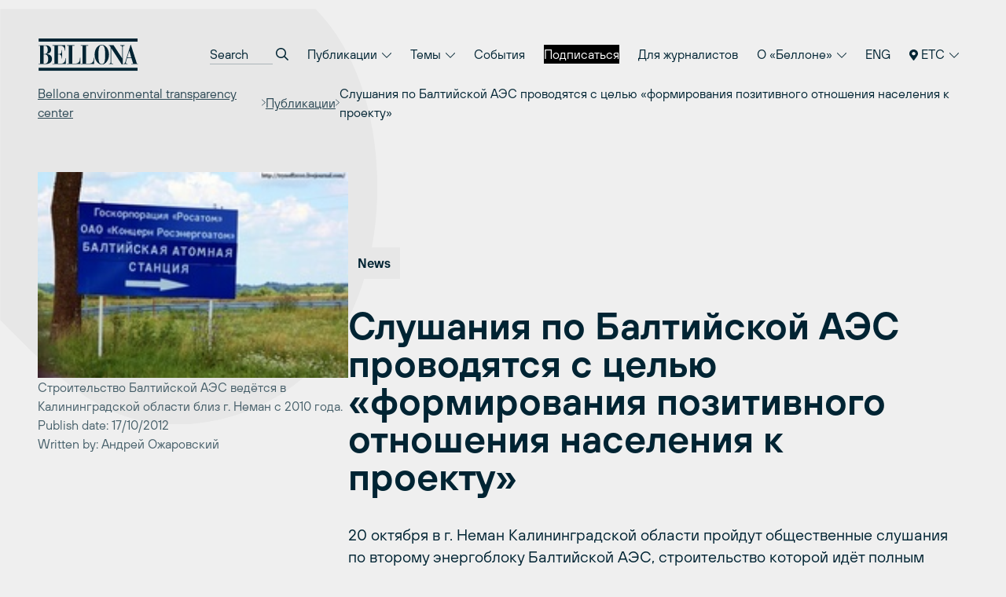

--- FILE ---
content_type: text/html; charset=UTF-8
request_url: https://ru.bellona.org/2012/10/17/slushaniya-po-baltijskoj-aes-provodyats/
body_size: 23917
content:
	<!doctype html>
<!--[if lt IE 9]><html class="no-js no-svg ie lt-ie9 lt-ie8 lt-ie7" lang="ru-RU"> <![endif]-->
<!--[if IE 9]><html class="no-js no-svg ie ie9 lt-ie9 lt-ie8" lang="ru-RU"> <![endif]-->
<!--[if gt IE 9]><!--><html class="no-js no-svg" lang="ru-RU"> <!--<![endif]-->
<head>
    <meta charset="UTF-8" />
    <meta name="description" content="Международное экологическое объединение «Беллона»">
    <link rel="stylesheet" href="https://network.bellona.org/content/themes/bellona_2023/style.css" type="text/css" media="screen" />
    <meta http-equiv="Content-Type" content="text/html; charset=UTF-8" />
    <meta http-equiv="X-UA-Compatible" content="IE=edge">
    <meta name="viewport" content="width=device-width, initial-scale=1">
    <link rel="author" href="https://network.bellona.org/content/themes/bellona_2023/humans.txt" />
    <link rel="pingback" href="https://ru.bellona.org/xmlrpc.php" />
    <link rel="profile" href="http://gmpg.org/xfn/11">

    <script>
        const ajaxUrl = "https://ru.bellona.org/wp-admin/admin-ajax.php";
    </script>
    <script src="https://kit.fontawesome.com/b39593ffb7.js" crossorigin="anonymous"></script>
    
    <meta name='robots' content='index, follow, max-image-preview:large, max-snippet:-1, max-video-preview:-1' />
	<style>img:is([sizes="auto" i], [sizes^="auto," i]) { contain-intrinsic-size: 3000px 1500px }</style>
	
<!-- Google Tag Manager for WordPress by gtm4wp.com -->
<script data-cfasync="false" data-pagespeed-no-defer>
	var gtm4wp_datalayer_name = "dataLayer";
	var dataLayer = dataLayer || [];
</script>
<!-- End Google Tag Manager for WordPress by gtm4wp.com -->
	<!-- This site is optimized with the Yoast SEO plugin v25.8 - https://yoast.com/wordpress/plugins/seo/ -->
	<title>Слушания по Балтийской АЭС проводятся с целью «формирования позитивного отношения населения к проекту» - ru.bellona.org</title>
	<link rel="canonical" href="https://ru.bellona.org/2012/10/17/slushaniya-po-baltijskoj-aes-provodyats/" />
	<meta property="og:locale" content="ru_RU" />
	<meta property="og:type" content="article" />
	<meta property="og:title" content="Слушания по Балтийской АЭС проводятся с целью «формирования позитивного отношения населения к проекту» - ru.bellona.org" />
	<meta property="og:description" content="20 октября в г. Неман Калининградской области пройдут общественные слушания по второму энергоблоку Балтийской АЭС, строительство которой идёт полным ходом. Авторы ОВОС проговорились, написав, что слушания проводятся «с целью формирования позитивного отношения населения к проекту строительства Балтийской АЭС». Наверное, с этой же целью в ОВОС содержится информация, вводящая в заблуждение как общественность, так и лиц, принимающих решения." />
	<meta property="og:url" content="https://ru.bellona.org/2012/10/17/slushaniya-po-baltijskoj-aes-provodyats/" />
	<meta property="og:site_name" content="ru.bellona.org" />
	<meta property="article:published_time" content="2012-10-17T21:30:00+00:00" />
	<meta property="article:modified_time" content="2015-06-11T18:03:06+00:00" />
	<meta property="og:image" content="https://network.bellona.org/content/uploads/sites/4/2015/06/frontpageingressimage_0_7001a_ecd18266_XL-1.3.jpg" />
	<meta property="og:image:width" content="200" />
	<meta property="og:image:height" content="133" />
	<meta property="og:image:type" content="image/jpeg" />
	<meta name="author" content="Bellona" />
	<meta name="twitter:card" content="summary_large_image" />
	<meta name="twitter:creator" content="@Bellona_etc" />
	<meta name="twitter:site" content="@Bellona_etc" />
	<meta name="twitter:label1" content="Написано автором" />
	<meta name="twitter:data1" content="Bellona" />
	<meta name="twitter:label2" content="Примерное время для чтения" />
	<meta name="twitter:data2" content="1 минута" />
	<script type="application/ld+json" class="yoast-schema-graph">{"@context":"https://schema.org","@graph":[{"@type":"WebPage","@id":"https://ru.bellona.org/2012/10/17/slushaniya-po-baltijskoj-aes-provodyats/","url":"https://ru.bellona.org/2012/10/17/slushaniya-po-baltijskoj-aes-provodyats/","name":"Слушания по Балтийской АЭС проводятся с целью «формирования позитивного отношения населения к проекту» - ru.bellona.org","isPartOf":{"@id":"https://ru.bellona.org/#website"},"primaryImageOfPage":{"@id":"https://ru.bellona.org/2012/10/17/slushaniya-po-baltijskoj-aes-provodyats/#primaryimage"},"image":{"@id":"https://ru.bellona.org/2012/10/17/slushaniya-po-baltijskoj-aes-provodyats/#primaryimage"},"thumbnailUrl":"https://network.bellona.org/content/uploads/sites/4/2015/06/frontpageingressimage_0_7001a_ecd18266_XL-1.3.jpg","datePublished":"2012-10-17T21:30:00+00:00","dateModified":"2015-06-11T18:03:06+00:00","author":{"@id":"https://ru.bellona.org/#/schema/person/6ea6b763150bfb0bdd4fe9110face423"},"breadcrumb":{"@id":"https://ru.bellona.org/2012/10/17/slushaniya-po-baltijskoj-aes-provodyats/#breadcrumb"},"inLanguage":"ru-RU","potentialAction":[{"@type":"ReadAction","target":["https://ru.bellona.org/2012/10/17/slushaniya-po-baltijskoj-aes-provodyats/"]}]},{"@type":"ImageObject","inLanguage":"ru-RU","@id":"https://ru.bellona.org/2012/10/17/slushaniya-po-baltijskoj-aes-provodyats/#primaryimage","url":"https://network.bellona.org/content/uploads/sites/4/2015/06/frontpageingressimage_0_7001a_ecd18266_XL-1.3.jpg","contentUrl":"https://network.bellona.org/content/uploads/sites/4/2015/06/frontpageingressimage_0_7001a_ecd18266_XL-1.3.jpg","width":200,"height":133,"caption":"BaltAES (Frontpage ingress image)"},{"@type":"BreadcrumbList","@id":"https://ru.bellona.org/2012/10/17/slushaniya-po-baltijskoj-aes-provodyats/#breadcrumb","itemListElement":[{"@type":"ListItem","position":1,"name":"Главная","item":"https://ru.bellona.org/"},{"@type":"ListItem","position":2,"name":"Слушания по Балтийской АЭС проводятся с целью «формирования позитивного отношения населения к проекту»"}]},{"@type":"WebSite","@id":"https://ru.bellona.org/#website","url":"https://ru.bellona.org/","name":"ru.bellona.org","description":"Международное экологическое объединение «Беллона»","potentialAction":[{"@type":"SearchAction","target":{"@type":"EntryPoint","urlTemplate":"https://ru.bellona.org/?s={search_term_string}"},"query-input":{"@type":"PropertyValueSpecification","valueRequired":true,"valueName":"search_term_string"}}],"inLanguage":"ru-RU"},{"@type":"Person","@id":"https://ru.bellona.org/#/schema/person/6ea6b763150bfb0bdd4fe9110face423","name":"Bellona","image":{"@type":"ImageObject","inLanguage":"ru-RU","@id":"https://ru.bellona.org/#/schema/person/image/","url":"https://secure.gravatar.com/avatar/d83dd5b3bd7656a412992824693cdd0befe39c13e03f400fa5544f05a5465c41?s=96&d=retro&r=g","contentUrl":"https://secure.gravatar.com/avatar/d83dd5b3bd7656a412992824693cdd0befe39c13e03f400fa5544f05a5465c41?s=96&d=retro&r=g","caption":"Bellona"},"url":"https://ru.bellona.org/author/bellona/"}]}</script>
	<!-- / Yoast SEO plugin. -->


<link rel='dns-prefetch' href='//network.bellona.org' />
<link rel="alternate" type="application/rss+xml" title="ru.bellona.org &raquo; Лента" href="https://ru.bellona.org/feed/" />
<link rel="alternate" type="application/rss+xml" title="ru.bellona.org &raquo; Лента комментариев" href="https://ru.bellona.org/comments/feed/" />
<script type="text/javascript">
/* <![CDATA[ */
window._wpemojiSettings = {"baseUrl":"https:\/\/s.w.org\/images\/core\/emoji\/16.0.1\/72x72\/","ext":".png","svgUrl":"https:\/\/s.w.org\/images\/core\/emoji\/16.0.1\/svg\/","svgExt":".svg","source":{"concatemoji":"https:\/\/ru.bellona.org\/wp-includes\/js\/wp-emoji-release.min.js?ver=6.8.2"}};
/*! This file is auto-generated */
!function(s,n){var o,i,e;function c(e){try{var t={supportTests:e,timestamp:(new Date).valueOf()};sessionStorage.setItem(o,JSON.stringify(t))}catch(e){}}function p(e,t,n){e.clearRect(0,0,e.canvas.width,e.canvas.height),e.fillText(t,0,0);var t=new Uint32Array(e.getImageData(0,0,e.canvas.width,e.canvas.height).data),a=(e.clearRect(0,0,e.canvas.width,e.canvas.height),e.fillText(n,0,0),new Uint32Array(e.getImageData(0,0,e.canvas.width,e.canvas.height).data));return t.every(function(e,t){return e===a[t]})}function u(e,t){e.clearRect(0,0,e.canvas.width,e.canvas.height),e.fillText(t,0,0);for(var n=e.getImageData(16,16,1,1),a=0;a<n.data.length;a++)if(0!==n.data[a])return!1;return!0}function f(e,t,n,a){switch(t){case"flag":return n(e,"\ud83c\udff3\ufe0f\u200d\u26a7\ufe0f","\ud83c\udff3\ufe0f\u200b\u26a7\ufe0f")?!1:!n(e,"\ud83c\udde8\ud83c\uddf6","\ud83c\udde8\u200b\ud83c\uddf6")&&!n(e,"\ud83c\udff4\udb40\udc67\udb40\udc62\udb40\udc65\udb40\udc6e\udb40\udc67\udb40\udc7f","\ud83c\udff4\u200b\udb40\udc67\u200b\udb40\udc62\u200b\udb40\udc65\u200b\udb40\udc6e\u200b\udb40\udc67\u200b\udb40\udc7f");case"emoji":return!a(e,"\ud83e\udedf")}return!1}function g(e,t,n,a){var r="undefined"!=typeof WorkerGlobalScope&&self instanceof WorkerGlobalScope?new OffscreenCanvas(300,150):s.createElement("canvas"),o=r.getContext("2d",{willReadFrequently:!0}),i=(o.textBaseline="top",o.font="600 32px Arial",{});return e.forEach(function(e){i[e]=t(o,e,n,a)}),i}function t(e){var t=s.createElement("script");t.src=e,t.defer=!0,s.head.appendChild(t)}"undefined"!=typeof Promise&&(o="wpEmojiSettingsSupports",i=["flag","emoji"],n.supports={everything:!0,everythingExceptFlag:!0},e=new Promise(function(e){s.addEventListener("DOMContentLoaded",e,{once:!0})}),new Promise(function(t){var n=function(){try{var e=JSON.parse(sessionStorage.getItem(o));if("object"==typeof e&&"number"==typeof e.timestamp&&(new Date).valueOf()<e.timestamp+604800&&"object"==typeof e.supportTests)return e.supportTests}catch(e){}return null}();if(!n){if("undefined"!=typeof Worker&&"undefined"!=typeof OffscreenCanvas&&"undefined"!=typeof URL&&URL.createObjectURL&&"undefined"!=typeof Blob)try{var e="postMessage("+g.toString()+"("+[JSON.stringify(i),f.toString(),p.toString(),u.toString()].join(",")+"));",a=new Blob([e],{type:"text/javascript"}),r=new Worker(URL.createObjectURL(a),{name:"wpTestEmojiSupports"});return void(r.onmessage=function(e){c(n=e.data),r.terminate(),t(n)})}catch(e){}c(n=g(i,f,p,u))}t(n)}).then(function(e){for(var t in e)n.supports[t]=e[t],n.supports.everything=n.supports.everything&&n.supports[t],"flag"!==t&&(n.supports.everythingExceptFlag=n.supports.everythingExceptFlag&&n.supports[t]);n.supports.everythingExceptFlag=n.supports.everythingExceptFlag&&!n.supports.flag,n.DOMReady=!1,n.readyCallback=function(){n.DOMReady=!0}}).then(function(){return e}).then(function(){var e;n.supports.everything||(n.readyCallback(),(e=n.source||{}).concatemoji?t(e.concatemoji):e.wpemoji&&e.twemoji&&(t(e.twemoji),t(e.wpemoji)))}))}((window,document),window._wpemojiSettings);
/* ]]> */
</script>
<link rel='stylesheet' id='style-0-css' href='https://network.bellona.org/content/themes/bellona_2023/dist/assets/main.ee73482c.css?ver=6.8.2' type='text/css' media='all' />
<style id='wp-emoji-styles-inline-css' type='text/css'>

	img.wp-smiley, img.emoji {
		display: inline !important;
		border: none !important;
		box-shadow: none !important;
		height: 1em !important;
		width: 1em !important;
		margin: 0 0.07em !important;
		vertical-align: -0.1em !important;
		background: none !important;
		padding: 0 !important;
	}
</style>
<link rel='stylesheet' id='wp-block-library-css' href='https://ru.bellona.org/wp-includes/css/dist/block-library/style.min.css?ver=6.8.2' type='text/css' media='all' />
<style id='classic-theme-styles-inline-css' type='text/css'>
/*! This file is auto-generated */
.wp-block-button__link{color:#fff;background-color:#32373c;border-radius:9999px;box-shadow:none;text-decoration:none;padding:calc(.667em + 2px) calc(1.333em + 2px);font-size:1.125em}.wp-block-file__button{background:#32373c;color:#fff;text-decoration:none}
</style>
<style id='global-styles-inline-css' type='text/css'>
:root{--wp--preset--aspect-ratio--square: 1;--wp--preset--aspect-ratio--4-3: 4/3;--wp--preset--aspect-ratio--3-4: 3/4;--wp--preset--aspect-ratio--3-2: 3/2;--wp--preset--aspect-ratio--2-3: 2/3;--wp--preset--aspect-ratio--16-9: 16/9;--wp--preset--aspect-ratio--9-16: 9/16;--wp--preset--color--black: #000000;--wp--preset--color--cyan-bluish-gray: #abb8c3;--wp--preset--color--white: #ffffff;--wp--preset--color--pale-pink: #f78da7;--wp--preset--color--vivid-red: #cf2e2e;--wp--preset--color--luminous-vivid-orange: #ff6900;--wp--preset--color--luminous-vivid-amber: #fcb900;--wp--preset--color--light-green-cyan: #7bdcb5;--wp--preset--color--vivid-green-cyan: #00d084;--wp--preset--color--pale-cyan-blue: #8ed1fc;--wp--preset--color--vivid-cyan-blue: #0693e3;--wp--preset--color--vivid-purple: #9b51e0;--wp--preset--gradient--vivid-cyan-blue-to-vivid-purple: linear-gradient(135deg,rgba(6,147,227,1) 0%,rgb(155,81,224) 100%);--wp--preset--gradient--light-green-cyan-to-vivid-green-cyan: linear-gradient(135deg,rgb(122,220,180) 0%,rgb(0,208,130) 100%);--wp--preset--gradient--luminous-vivid-amber-to-luminous-vivid-orange: linear-gradient(135deg,rgba(252,185,0,1) 0%,rgba(255,105,0,1) 100%);--wp--preset--gradient--luminous-vivid-orange-to-vivid-red: linear-gradient(135deg,rgba(255,105,0,1) 0%,rgb(207,46,46) 100%);--wp--preset--gradient--very-light-gray-to-cyan-bluish-gray: linear-gradient(135deg,rgb(238,238,238) 0%,rgb(169,184,195) 100%);--wp--preset--gradient--cool-to-warm-spectrum: linear-gradient(135deg,rgb(74,234,220) 0%,rgb(151,120,209) 20%,rgb(207,42,186) 40%,rgb(238,44,130) 60%,rgb(251,105,98) 80%,rgb(254,248,76) 100%);--wp--preset--gradient--blush-light-purple: linear-gradient(135deg,rgb(255,206,236) 0%,rgb(152,150,240) 100%);--wp--preset--gradient--blush-bordeaux: linear-gradient(135deg,rgb(254,205,165) 0%,rgb(254,45,45) 50%,rgb(107,0,62) 100%);--wp--preset--gradient--luminous-dusk: linear-gradient(135deg,rgb(255,203,112) 0%,rgb(199,81,192) 50%,rgb(65,88,208) 100%);--wp--preset--gradient--pale-ocean: linear-gradient(135deg,rgb(255,245,203) 0%,rgb(182,227,212) 50%,rgb(51,167,181) 100%);--wp--preset--gradient--electric-grass: linear-gradient(135deg,rgb(202,248,128) 0%,rgb(113,206,126) 100%);--wp--preset--gradient--midnight: linear-gradient(135deg,rgb(2,3,129) 0%,rgb(40,116,252) 100%);--wp--preset--font-size--small: 13px;--wp--preset--font-size--medium: 20px;--wp--preset--font-size--large: 36px;--wp--preset--font-size--x-large: 42px;--wp--preset--spacing--20: 0.44rem;--wp--preset--spacing--30: 0.67rem;--wp--preset--spacing--40: 1rem;--wp--preset--spacing--50: 1.5rem;--wp--preset--spacing--60: 2.25rem;--wp--preset--spacing--70: 3.38rem;--wp--preset--spacing--80: 5.06rem;--wp--preset--shadow--natural: 6px 6px 9px rgba(0, 0, 0, 0.2);--wp--preset--shadow--deep: 12px 12px 50px rgba(0, 0, 0, 0.4);--wp--preset--shadow--sharp: 6px 6px 0px rgba(0, 0, 0, 0.2);--wp--preset--shadow--outlined: 6px 6px 0px -3px rgba(255, 255, 255, 1), 6px 6px rgba(0, 0, 0, 1);--wp--preset--shadow--crisp: 6px 6px 0px rgba(0, 0, 0, 1);}:where(.is-layout-flex){gap: 0.5em;}:where(.is-layout-grid){gap: 0.5em;}body .is-layout-flex{display: flex;}.is-layout-flex{flex-wrap: wrap;align-items: center;}.is-layout-flex > :is(*, div){margin: 0;}body .is-layout-grid{display: grid;}.is-layout-grid > :is(*, div){margin: 0;}:where(.wp-block-columns.is-layout-flex){gap: 2em;}:where(.wp-block-columns.is-layout-grid){gap: 2em;}:where(.wp-block-post-template.is-layout-flex){gap: 1.25em;}:where(.wp-block-post-template.is-layout-grid){gap: 1.25em;}.has-black-color{color: var(--wp--preset--color--black) !important;}.has-cyan-bluish-gray-color{color: var(--wp--preset--color--cyan-bluish-gray) !important;}.has-white-color{color: var(--wp--preset--color--white) !important;}.has-pale-pink-color{color: var(--wp--preset--color--pale-pink) !important;}.has-vivid-red-color{color: var(--wp--preset--color--vivid-red) !important;}.has-luminous-vivid-orange-color{color: var(--wp--preset--color--luminous-vivid-orange) !important;}.has-luminous-vivid-amber-color{color: var(--wp--preset--color--luminous-vivid-amber) !important;}.has-light-green-cyan-color{color: var(--wp--preset--color--light-green-cyan) !important;}.has-vivid-green-cyan-color{color: var(--wp--preset--color--vivid-green-cyan) !important;}.has-pale-cyan-blue-color{color: var(--wp--preset--color--pale-cyan-blue) !important;}.has-vivid-cyan-blue-color{color: var(--wp--preset--color--vivid-cyan-blue) !important;}.has-vivid-purple-color{color: var(--wp--preset--color--vivid-purple) !important;}.has-black-background-color{background-color: var(--wp--preset--color--black) !important;}.has-cyan-bluish-gray-background-color{background-color: var(--wp--preset--color--cyan-bluish-gray) !important;}.has-white-background-color{background-color: var(--wp--preset--color--white) !important;}.has-pale-pink-background-color{background-color: var(--wp--preset--color--pale-pink) !important;}.has-vivid-red-background-color{background-color: var(--wp--preset--color--vivid-red) !important;}.has-luminous-vivid-orange-background-color{background-color: var(--wp--preset--color--luminous-vivid-orange) !important;}.has-luminous-vivid-amber-background-color{background-color: var(--wp--preset--color--luminous-vivid-amber) !important;}.has-light-green-cyan-background-color{background-color: var(--wp--preset--color--light-green-cyan) !important;}.has-vivid-green-cyan-background-color{background-color: var(--wp--preset--color--vivid-green-cyan) !important;}.has-pale-cyan-blue-background-color{background-color: var(--wp--preset--color--pale-cyan-blue) !important;}.has-vivid-cyan-blue-background-color{background-color: var(--wp--preset--color--vivid-cyan-blue) !important;}.has-vivid-purple-background-color{background-color: var(--wp--preset--color--vivid-purple) !important;}.has-black-border-color{border-color: var(--wp--preset--color--black) !important;}.has-cyan-bluish-gray-border-color{border-color: var(--wp--preset--color--cyan-bluish-gray) !important;}.has-white-border-color{border-color: var(--wp--preset--color--white) !important;}.has-pale-pink-border-color{border-color: var(--wp--preset--color--pale-pink) !important;}.has-vivid-red-border-color{border-color: var(--wp--preset--color--vivid-red) !important;}.has-luminous-vivid-orange-border-color{border-color: var(--wp--preset--color--luminous-vivid-orange) !important;}.has-luminous-vivid-amber-border-color{border-color: var(--wp--preset--color--luminous-vivid-amber) !important;}.has-light-green-cyan-border-color{border-color: var(--wp--preset--color--light-green-cyan) !important;}.has-vivid-green-cyan-border-color{border-color: var(--wp--preset--color--vivid-green-cyan) !important;}.has-pale-cyan-blue-border-color{border-color: var(--wp--preset--color--pale-cyan-blue) !important;}.has-vivid-cyan-blue-border-color{border-color: var(--wp--preset--color--vivid-cyan-blue) !important;}.has-vivid-purple-border-color{border-color: var(--wp--preset--color--vivid-purple) !important;}.has-vivid-cyan-blue-to-vivid-purple-gradient-background{background: var(--wp--preset--gradient--vivid-cyan-blue-to-vivid-purple) !important;}.has-light-green-cyan-to-vivid-green-cyan-gradient-background{background: var(--wp--preset--gradient--light-green-cyan-to-vivid-green-cyan) !important;}.has-luminous-vivid-amber-to-luminous-vivid-orange-gradient-background{background: var(--wp--preset--gradient--luminous-vivid-amber-to-luminous-vivid-orange) !important;}.has-luminous-vivid-orange-to-vivid-red-gradient-background{background: var(--wp--preset--gradient--luminous-vivid-orange-to-vivid-red) !important;}.has-very-light-gray-to-cyan-bluish-gray-gradient-background{background: var(--wp--preset--gradient--very-light-gray-to-cyan-bluish-gray) !important;}.has-cool-to-warm-spectrum-gradient-background{background: var(--wp--preset--gradient--cool-to-warm-spectrum) !important;}.has-blush-light-purple-gradient-background{background: var(--wp--preset--gradient--blush-light-purple) !important;}.has-blush-bordeaux-gradient-background{background: var(--wp--preset--gradient--blush-bordeaux) !important;}.has-luminous-dusk-gradient-background{background: var(--wp--preset--gradient--luminous-dusk) !important;}.has-pale-ocean-gradient-background{background: var(--wp--preset--gradient--pale-ocean) !important;}.has-electric-grass-gradient-background{background: var(--wp--preset--gradient--electric-grass) !important;}.has-midnight-gradient-background{background: var(--wp--preset--gradient--midnight) !important;}.has-small-font-size{font-size: var(--wp--preset--font-size--small) !important;}.has-medium-font-size{font-size: var(--wp--preset--font-size--medium) !important;}.has-large-font-size{font-size: var(--wp--preset--font-size--large) !important;}.has-x-large-font-size{font-size: var(--wp--preset--font-size--x-large) !important;}
:where(.wp-block-post-template.is-layout-flex){gap: 1.25em;}:where(.wp-block-post-template.is-layout-grid){gap: 1.25em;}
:where(.wp-block-columns.is-layout-flex){gap: 2em;}:where(.wp-block-columns.is-layout-grid){gap: 2em;}
:root :where(.wp-block-pullquote){font-size: 1.5em;line-height: 1.6;}
</style>
<link rel='stylesheet' id='collapscore-css-css' href='https://ru.bellona.org/content/plugins/jquery-collapse-o-matic/css/core_style.css?ver=1.0' type='text/css' media='all' />
<link rel='stylesheet' id='collapseomatic-css-css' href='https://ru.bellona.org/content/plugins/jquery-collapse-o-matic/css/light_style.css?ver=1.6' type='text/css' media='all' />
<link rel='stylesheet' id='wp-pagenavi-css' href='https://ru.bellona.org/content/plugins/wp-pagenavi/pagenavi-css.css?ver=2.70' type='text/css' media='all' />
<link rel='stylesheet' id='tablepress-default-css' href='https://ru.bellona.org/content/plugins/tablepress/css/build/default.css?ver=3.2.1' type='text/css' media='all' />
<script type="text/javascript" src="https://ru.bellona.org/wp-includes/js/jquery/jquery.min.js?ver=3.7.1" id="jquery-core-js"></script>
<script type="text/javascript" src="https://ru.bellona.org/wp-includes/js/jquery/jquery-migrate.min.js?ver=3.4.1" id="jquery-migrate-js"></script>
<script type="text/javascript" src="https://network.bellona.org/content/themes/bellona_2023/dist/assets/main.5597fad0.js?ver=6.8.2" id="main-js-js"></script>
<link rel="https://api.w.org/" href="https://ru.bellona.org/wp-json/" /><link rel="alternate" title="JSON" type="application/json" href="https://ru.bellona.org/wp-json/wp/v2/posts/66668" /><link rel="EditURI" type="application/rsd+xml" title="RSD" href="https://ru.bellona.org/xmlrpc.php?rsd" />
<meta name="generator" content="WordPress 6.8.2" />
<link rel='shortlink' href='https://ru.bellona.org/?p=66668' />
<link rel="alternate" title="oEmbed (JSON)" type="application/json+oembed" href="https://ru.bellona.org/wp-json/oembed/1.0/embed?url=https%3A%2F%2Fru.bellona.org%2F2012%2F10%2F17%2Fslushaniya-po-baltijskoj-aes-provodyats%2F" />

<!-- Google Tag Manager for WordPress by gtm4wp.com -->
<!-- GTM Container placement set to automatic -->
<script data-cfasync="false" data-pagespeed-no-defer>
	var dataLayer_content = {"pagePostType":"post","pagePostType2":"single-post","pageCategory":["aes"],"pagePostAuthor":"Bellona"};
	dataLayer.push( dataLayer_content );
</script>
<script data-cfasync="false" data-pagespeed-no-defer>
(function(w,d,s,l,i){w[l]=w[l]||[];w[l].push({'gtm.start':
new Date().getTime(),event:'gtm.js'});var f=d.getElementsByTagName(s)[0],
j=d.createElement(s),dl=l!='dataLayer'?'&l='+l:'';j.async=true;j.src=
'//www.googletagmanager.com/gtm.js?id='+i+dl;f.parentNode.insertBefore(j,f);
})(window,document,'script','dataLayer','GTM-PWD2QBGS');
</script>
<!-- End Google Tag Manager for WordPress by gtm4wp.com --><link rel="icon" href="https://network.bellona.org/content/uploads/sites/4/cropped-android-chrome-512x512-1-270x270-1-160x160.png" sizes="32x32" />
<link rel="icon" href="https://network.bellona.org/content/uploads/sites/4/cropped-android-chrome-512x512-1-270x270-1.png" sizes="192x192" />
<link rel="apple-touch-icon" href="https://network.bellona.org/content/uploads/sites/4/cropped-android-chrome-512x512-1-270x270-1.png" />
<meta name="msapplication-TileImage" content="https://network.bellona.org/content/uploads/sites/4/cropped-android-chrome-512x512-1-270x270-1.png" />

						</head>

	<body class="wp-singular post-template-default single single-post postid-66668 single-format-standard wp-theme-bellona_2023 bg-light-gray text-noir" data-template="base.twig">
		<a class="skip-link screen-reader-text" href="#content">Перейти к содержимому</a>

					
<header id="header" x-data="{ open: false }" x-bind:class="open ? 'open' : ''" class="relative print:hidden">
  <div class="px-page py-page relative z-50">

    <div class="flex items-center justify-between">

      <a class="inline-block" href="https://ru.bellona.org" rel="home">
        <svg fill="none" viewBox="0 0 93 31" xmlns="http://www.w3.org/2000/svg" class="text-noir w-24 sm:w-32">
  <g clip-path="url(#a)" class="fill-current">
    <path d="m92.334 0.76752h-91.558v2.8779h91.558v-2.8779z"/>
    <path d="m92.334 27.534h-91.558v2.8779h91.558v-2.8779z"/>
    <path d="m82.764 18.239 1.8601-6.2214h0.0419l1.8314 6.2214h-3.7334zm-3.5005 5.9991h3.783v-0.4422h-0.586c-0.4186 0-1.002-0.0968-1.002-0.9104 0.0115-0.2519 0.0609-0.5006 0.1465-0.7378l1.002-3.4665h4.0552l1.5253 5.1147h-1.6718v0.4422h6.2292v-0.4422h-1.0229l-5.604-17.267h-0.3139l-4.8584 15.802c-0.2616 0.8111-0.6279 1.4023-1.4206 1.4756h-0.2616v0.4317zm-13.476 0h3.9532v-0.4422h-0.1884c-1.1721 0-1.6325-0.2459-1.6325-1.6482v-12.558h0.0418l9.7324 14.944h0.8765v-15.836c-0.0071-0.17733 0.0227-0.3542 0.0877-0.51935 0.0649-0.16516 0.1635-0.31501 0.2895-0.44 0.126-0.125 0.2766-0.22242 0.4423-0.28607 0.1656-0.06364 0.3427-0.09213 0.52-0.08364h0.293v-0.44214h-3.9531v0.44214h0.3976c0.921 0 1.4233 0.46831 1.4233 1.4023v10.083h-0.0419l-7.8827-11.927h-4.3063v0.44214h0.6488l0.9209 1.452v13.204c0 1.5017-0.607 1.7712-1.2558 1.7712h-0.3767l0.0104 0.4422zm-6.5667-0.0471c-2.4462 0-3.1395-2.3546-3.1395-8.6075 0-7.7728 1.5252-8.6074 3.1395-8.6074 1.6142 0 3.1395 0.83458 3.1395 8.6074 0 6.245-0.6907 8.6075-3.1395 8.6075zm-6.6479-8.6075c-0.0837 4.5968 2.9485 9.0496 6.6479 9.0496 3.6993 0 6.7315-4.4476 6.6478-9.0496 0-4.8217-2.6973-9.0522-6.6478-9.0522-3.9506 0-6.6479 4.2304-6.6479 9.0522zm-12.762 8.6546h12.27v-5.9023h-0.3767v0.4919c0 2.8543-0.8372 4.9708-4.5365 4.9708h-2.4044v-16.43h1.8811v-0.44214h-6.8336v0.44214h1.6927v16.427h-1.6927v0.4422zm-12.718 0h12.27v-5.9023h-0.3767v0.4919c0 2.8543-0.8372 4.9708-4.5366 4.9708h-2.4043v-16.43h1.8811v-0.44214h-6.8337v0.44214h1.6928v16.427h-1.6928v0.4422zm-13.416 0h12.27v-5.5334h-0.3767v0.3454c0 1.4023-0.4997 4.7458-3.9244 4.7458h-3.0086v-8.4583h1.4415c1.3605 0 2.0695 1.4991 2.0695 3.2442v0.5677h0.3767v-7.7729h-0.3767v0.2617c0 2.3363-0.709 3.2441-2.0695 3.2441h-1.4415v-7.5138h2.4671c2.488 0 3.8877 1.868 3.8877 4.1076v0.3427h0.3767v-4.8924h-11.692v0.44214h1.6927v16.427h-1.6927v0.4422zm-8.2098-16.87h1.1067c1.779 0 2.6346 1.2061 2.6346 4.0578 0 2.509-1.3578 3.4666-2.6162 3.4666h-1.1302l0.00523-7.5244zm0 7.969h1.2767c1.8601 0 2.925 1.5985 2.925 4.2043 0 3.0008-1.1276 4.254-3.2389 4.254h-0.96278v-8.4583zm-4.6621 8.8952h6.4386c3.8878 0 5.9363-2.0145 5.9363-4.7092 0-2.9511-2.2552-4.5261-5.12-4.5261v-0.0497c2.0067-0.1962 4.2854-1.3081 4.2854-3.9244 0-2.8517-2.5299-4.0813-4.8714-4.0813h-6.6688v0.44215h1.4023v16.412h-1.4023v0.4369z"/>
  </g>
  <defs>
    <clipPath id="a">
      <rect transform="translate(.7764 .76752)" width="91.958" height="29.645" fill="#fff"/>
    </clipPath>
  </defs>
</svg>      </a>

      <nav role="navigation" class="hidden menu-breakpoint:block">
        	<ul class="flex flex-col text-lg menu-breakpoint:flex-row menu-breakpoint:text-base menu-breakpoint:gap-x-1">

		<li class="py-3 menu-breakpoint:px-3 menu-breakpoint:py-2 mb-2 menu-breakpoint:mb-0">
			<form role="search" method="get" autocomplete="off" action="https://ru.bellona.org" class="flex bg-white border border-dark-gray px-5 py-4 menu-breakpoint:border-0 menu-breakpoint:bg-transparent menu-breakpoint:p-0">
				<input placeholder="Search" type="search" name="s" class="appearance-none placeholder-dark-gray menu-breakpoint:placeholder-noir bg-transparent menu-breakpoint:border-b border-dark-gray flex-grow menu-breakpoint:w-20 menu-breakpoint:focus:w-32 focus:border-noir focus:outline-none transition-colors transition-width">
				<button class="ml-1">
					<i class="far fa-search"></i>
				</button>
			</form>
		</li>

					<li class="relative border-b border-noir border-opacity-10 text-lg menu-breakpoint:text-base menu-breakpoint:border-0  menu-item menu-item-type-post_type menu-item-object-page menu-item-103824 menu-item-has-children" x-data="{ open: false }">
									<button class="cursor-pointer w-full flex items-center justify-between py-3 sm:py-4 menu-breakpoint:px-3 menu-breakpoint:py-2 menu-breakpoint:block" @click="open = !open">
						Публикации
						<i class="fal fa-chevron-down text-base ml-0.5 menu-breakpoint:text-sm" x-show="!open"></i>
						<i class="fal fa-chevron-up text-base ml-0.5 menu-breakpoint:text-sm" x-show="open" style="display: none"></i>
					</button>

					<ul x-show="open" class="text-lg menu-breakpoint:text-base pl-6 sm:-mt-1 menu-breakpoint:mt-0 pb-3 menu-breakpoint:absolute menu-breakpoint:top-full menu-breakpoint:-right-1 menu-breakpoint:w-56 menu-breakpoint:border menu-breakpoint:border-noir menu-breakpoint:border-opacity-10 menu-breakpoint:bg-light-gray menu-breakpoint:p-2 menu-breakpoint:shadow-menu-breakpoint" @click.outside="open = false" style="display: none">
													<li class="border-t border-noir border-opacity-10 menu-breakpoint:border-0">
								<a target="" href="https://ru.bellona.org/news/" class="block py-3 sm:py-4 menu-breakpoint:px-4 menu-breakpoint:py-3 menu-breakpoint:hover:bg-gray menu-breakpoint:transition-colors">
									Публикации
								</a>
							</li>
													<li class="border-t border-noir border-opacity-10 menu-breakpoint:border-0">
								<a target="" href="https://ru.bellona.org/reports/" class="block py-3 sm:py-4 menu-breakpoint:px-4 menu-breakpoint:py-3 menu-breakpoint:hover:bg-gray menu-breakpoint:transition-colors">
									Доклады
								</a>
							</li>
													<li class="border-t border-noir border-opacity-10 menu-breakpoint:border-0">
								<a target="" href="https://ru.bellona.org/ecopravo/" class="block py-3 sm:py-4 menu-breakpoint:px-4 menu-breakpoint:py-3 menu-breakpoint:hover:bg-gray menu-breakpoint:transition-colors">
									Журнал «Экология и право»
								</a>
							</li>
											</ul>
							</li>
					<li class="relative border-b border-noir border-opacity-10 text-lg menu-breakpoint:text-base menu-breakpoint:border-0  menu-item menu-item-type-post_type menu-item-object-subject_area menu-item-108585 menu-item-has-children" x-data="{ open: false }">
									<button class="cursor-pointer w-full flex items-center justify-between py-3 sm:py-4 menu-breakpoint:px-3 menu-breakpoint:py-2 menu-breakpoint:block" @click="open = !open">
						Темы
						<i class="fal fa-chevron-down text-base ml-0.5 menu-breakpoint:text-sm" x-show="!open"></i>
						<i class="fal fa-chevron-up text-base ml-0.5 menu-breakpoint:text-sm" x-show="open" style="display: none"></i>
					</button>

					<ul x-show="open" class="text-lg menu-breakpoint:text-base pl-6 sm:-mt-1 menu-breakpoint:mt-0 pb-3 menu-breakpoint:absolute menu-breakpoint:top-full menu-breakpoint:-right-1 menu-breakpoint:w-56 menu-breakpoint:border menu-breakpoint:border-noir menu-breakpoint:border-opacity-10 menu-breakpoint:bg-light-gray menu-breakpoint:p-2 menu-breakpoint:shadow-menu-breakpoint" @click.outside="open = false" style="display: none">
													<li class="border-t border-noir border-opacity-10 menu-breakpoint:border-0">
								<a target="" href="https://ru.bellona.org/focus-area/atomnyj-proekt/" class="block py-3 sm:py-4 menu-breakpoint:px-4 menu-breakpoint:py-3 menu-breakpoint:hover:bg-gray menu-breakpoint:transition-colors">
									Атом
								</a>
							</li>
													<li class="border-t border-noir border-opacity-10 menu-breakpoint:border-0">
								<a target="" href="https://ru.bellona.org/focus-area/arctic/" class="block py-3 sm:py-4 menu-breakpoint:px-4 menu-breakpoint:py-3 menu-breakpoint:hover:bg-gray menu-breakpoint:transition-colors">
									Арктика
								</a>
							</li>
													<li class="border-t border-noir border-opacity-10 menu-breakpoint:border-0">
								<a target="" href="https://ru.bellona.org/focus-area/atomnyj-proekt/nuclear-digest/" class="block py-3 sm:py-4 menu-breakpoint:px-4 menu-breakpoint:py-3 menu-breakpoint:hover:bg-gray menu-breakpoint:transition-colors">
									Атомный дайджест
								</a>
							</li>
													<li class="border-t border-noir border-opacity-10 menu-breakpoint:border-0">
								<a target="" href="https://ru.bellona.org/focus-area/arctic/arctic-digest/" class="block py-3 sm:py-4 menu-breakpoint:px-4 menu-breakpoint:py-3 menu-breakpoint:hover:bg-gray menu-breakpoint:transition-colors">
									Арктический дайджест
								</a>
							</li>
											</ul>
							</li>
					<li class="relative border-b border-noir border-opacity-10 text-lg menu-breakpoint:text-base menu-breakpoint:border-0  menu-item menu-item-type-post_type menu-item-object-page menu-item-106533" x-data="{ open: false }">
									<a target="" href="https://ru.bellona.org/events/" class="block py-3 sm:py-4 menu-breakpoint:px-3 menu-breakpoint:py-2 hover:bg-black hover:bg-opacity-5 transition-colors">
						События
					</a>
							</li>
					<li class="relative border-b border-noir border-opacity-10 text-lg menu-breakpoint:text-base menu-breakpoint:border-0  menu-item menu-item-type-post_type menu-item-object-page menu-item-104067" x-data="{ open: false }">
									<a target="" href="https://ru.bellona.org/subscribe/" class="block py-3 sm:py-4 menu-breakpoint:px-3 menu-breakpoint:py-2 hover:bg-black hover:bg-opacity-5 transition-colors">
						<h2 style="background-color:rgb(0, 0, 0);color:rgb(255,255,255);">Подписаться</h2>
					</a>
							</li>
					<li class="relative border-b border-noir border-opacity-10 text-lg menu-breakpoint:text-base menu-breakpoint:border-0  menu-item menu-item-type-post_type menu-item-object-page menu-item-105535" x-data="{ open: false }">
									<a target="" href="https://ru.bellona.org/mediakit/" class="block py-3 sm:py-4 menu-breakpoint:px-3 menu-breakpoint:py-2 hover:bg-black hover:bg-opacity-5 transition-colors">
						Для журналистов
					</a>
							</li>
					<li class="relative border-b border-noir border-opacity-10 text-lg menu-breakpoint:text-base menu-breakpoint:border-0  menu-item menu-item-type-post_type menu-item-object-page menu-item-104908 menu-item-has-children" x-data="{ open: false }">
									<button class="cursor-pointer w-full flex items-center justify-between py-3 sm:py-4 menu-breakpoint:px-3 menu-breakpoint:py-2 menu-breakpoint:block" @click="open = !open">
						О «Беллоне»
						<i class="fal fa-chevron-down text-base ml-0.5 menu-breakpoint:text-sm" x-show="!open"></i>
						<i class="fal fa-chevron-up text-base ml-0.5 menu-breakpoint:text-sm" x-show="open" style="display: none"></i>
					</button>

					<ul x-show="open" class="text-lg menu-breakpoint:text-base pl-6 sm:-mt-1 menu-breakpoint:mt-0 pb-3 menu-breakpoint:absolute menu-breakpoint:top-full menu-breakpoint:-right-1 menu-breakpoint:w-56 menu-breakpoint:border menu-breakpoint:border-noir menu-breakpoint:border-opacity-10 menu-breakpoint:bg-light-gray menu-breakpoint:p-2 menu-breakpoint:shadow-menu-breakpoint" @click.outside="open = false" style="display: none">
													<li class="border-t border-noir border-opacity-10 menu-breakpoint:border-0">
								<a target="" href="https://ru.bellona.org/contacts/" class="block py-3 sm:py-4 menu-breakpoint:px-4 menu-breakpoint:py-3 menu-breakpoint:hover:bg-gray menu-breakpoint:transition-colors">
									Контакты
								</a>
							</li>
													<li class="border-t border-noir border-opacity-10 menu-breakpoint:border-0">
								<a target="" href="https://ru.bellona.org/employees/" class="block py-3 sm:py-4 menu-breakpoint:px-4 menu-breakpoint:py-3 menu-breakpoint:hover:bg-gray menu-breakpoint:transition-colors">
									Сотрудники
								</a>
							</li>
													<li class="border-t border-noir border-opacity-10 menu-breakpoint:border-0">
								<a target="" href="https://ru.bellona.org/about/" class="block py-3 sm:py-4 menu-breakpoint:px-4 menu-breakpoint:py-3 menu-breakpoint:hover:bg-gray menu-breakpoint:transition-colors">
									О «Беллоне»
								</a>
							</li>
													<li class="border-t border-noir border-opacity-10 menu-breakpoint:border-0">
								<a target="" href="https://ru.bellona.org/bellona-russia-history/" class="block py-3 sm:py-4 menu-breakpoint:px-4 menu-breakpoint:py-3 menu-breakpoint:hover:bg-gray menu-breakpoint:transition-colors">
									История
								</a>
							</li>
											</ul>
							</li>
					<li class="relative border-b border-noir border-opacity-10 text-lg menu-breakpoint:text-base menu-breakpoint:border-0 lang-item lang-item-500 lang-item-etc no-translation lang-item-first menu-item menu-item-type-custom menu-item-object-custom menu-item-107024-etc" x-data="{ open: false }">
									<a target="" href="https://etc.bellona.org/" class="block py-3 sm:py-4 menu-breakpoint:px-3 menu-breakpoint:py-2 hover:bg-black hover:bg-opacity-5 transition-colors">
						ENG
					</a>
							</li>
		
		<li class="relative text-sm md:text-base hidden menu-breakpoint:block" x-data="{ open: false }">
  <button class="cursor-pointer block px-3 py-2" @click="open = !open">
    <i class="fas fa-map-marker-alt text-xs md:text-sm"></i>
    ETC
    <i class="fal fa-chevron-down text-xs md:text-sm ml-0.5" x-show="!open"></i>
    <i class="fal fa-chevron-up text-xs md:text-sm ml-0.5" x-show="open" style="display: none"></i>
  </button>

  <ul x-show="open" class="text-sm md:text-base absolute top-full -right-1 w-56 border border-noir border-opacity-10 bg-light-gray p-2 shadow-xl" @click.outside="open = false" style="display: none">
                            <li>
          <a href="https://bellona.no" class="block px-4 py-3 hover:bg-gray transition-colors">
            Oslo
          </a>
        </li>
                        <li>
          <a href="https://bellona.org" class="block px-4 py-3 hover:bg-gray transition-colors">
            International
          </a>
        </li>
                        <li>
          <a href="https://de.bellona.org" class="block px-4 py-3 hover:bg-gray transition-colors">
            Berlin
          </a>
        </li>
                        <li>
          <a href="https://eu.bellona.org" class="block px-4 py-3 hover:bg-gray transition-colors">
            EU
          </a>
        </li>
            </ul>
</li>
	</ul>
      </nav>

      <ul class="menu-breakpoint:hidden ml-auto mr-3 md:mr-4">
		    <li class="relative text-sm md:text-base " x-data="{ open: false }">
  <button class="cursor-pointer block px-3 py-2" @click="open = !open">
    <i class="fas fa-map-marker-alt text-xs md:text-sm"></i>
    ETC
    <i class="fal fa-chevron-down text-xs md:text-sm ml-0.5" x-show="!open"></i>
    <i class="fal fa-chevron-up text-xs md:text-sm ml-0.5" x-show="open" style="display: none"></i>
  </button>

  <ul x-show="open" class="text-sm md:text-base absolute top-full -right-1 w-56 border border-noir border-opacity-10 bg-light-gray p-2 shadow-xl" @click.outside="open = false" style="display: none">
                            <li>
          <a href="https://bellona.no" class="block px-4 py-3 hover:bg-gray transition-colors">
            Oslo
          </a>
        </li>
                        <li>
          <a href="https://bellona.org" class="block px-4 py-3 hover:bg-gray transition-colors">
            International
          </a>
        </li>
                        <li>
          <a href="https://de.bellona.org" class="block px-4 py-3 hover:bg-gray transition-colors">
            Berlin
          </a>
        </li>
                        <li>
          <a href="https://eu.bellona.org" class="block px-4 py-3 hover:bg-gray transition-colors">
            EU
          </a>
        </li>
            </ul>
</li>
      </ul>

      <button tab-index="0" id="menu-toggle" class="menu-breakpoint:hidden" aria-title="Toggle menu" x-on:click="open = !open" x-bind:class="open ? 'open' : ''">
        <div class="menu-toggle-icon">
          <span class="menu-toggle-line"></span>
          <span class="menu-toggle-line"></span>
          <span class="menu-toggle-line"></span>
          <span class="menu-toggle-line"></span>
        </div>
      </button>

    </div>

    <nav aria-label="Breadcrumbs" class="hidden md:block md:mt-4">
  <ol class="flex items-center gap-x-2">

    <li class="opacity-80 hover:opacity-100 transition-colors flex items-center gap-x-2">
      <a href="/" class="underline">
      Bellona environmental transparency center
    </a>
    <i class="fal fa-chevron-right text-[0.6rem]"></i>
</li>
    
      <li class="opacity-80 hover:opacity-100 transition-colors flex items-center gap-x-2">
      <a href="https://ru.bellona.org/news/" class="underline">
      Публикации
    </a>
    <i class="fal fa-chevron-right text-[0.6rem]"></i>
</li>
      
        
    <li>Слушания по Балтийской АЭС проводятся с целью «формирования позитивного отношения населения к проекту»</li>

  </ol>
</nav>
  </div>

  <nav id="overlay-menu" role="navigation" class="absolute xl:hidden z-40 bg-light-gray w-screen h-screen inset-0 px-page pt-20 md:pt-32 lg:pt-40 pb-12 flex flex-col" x-bind:class="open ? 'block' : 'hidden'">
  <div class="overflow-y-scroll overscroll-contain h-full">
    	<ul class="flex flex-col text-lg menu-breakpoint:flex-row menu-breakpoint:text-base menu-breakpoint:gap-x-1">

		<li class="py-3 menu-breakpoint:px-3 menu-breakpoint:py-2 mb-2 menu-breakpoint:mb-0">
			<form role="search" method="get" autocomplete="off" action="https://ru.bellona.org" class="flex bg-white border border-dark-gray px-5 py-4 menu-breakpoint:border-0 menu-breakpoint:bg-transparent menu-breakpoint:p-0">
				<input placeholder="Search" type="search" name="s" class="appearance-none placeholder-dark-gray menu-breakpoint:placeholder-noir bg-transparent menu-breakpoint:border-b border-dark-gray flex-grow menu-breakpoint:w-20 menu-breakpoint:focus:w-32 focus:border-noir focus:outline-none transition-colors transition-width">
				<button class="ml-1">
					<i class="far fa-search"></i>
				</button>
			</form>
		</li>

					<li class="relative border-b border-noir border-opacity-10 text-lg menu-breakpoint:text-base menu-breakpoint:border-0  menu-item menu-item-type-post_type menu-item-object-page menu-item-103824 menu-item-has-children" x-data="{ open: false }">
									<button class="cursor-pointer w-full flex items-center justify-between py-3 sm:py-4 menu-breakpoint:px-3 menu-breakpoint:py-2 menu-breakpoint:block" @click="open = !open">
						Публикации
						<i class="fal fa-chevron-down text-base ml-0.5 menu-breakpoint:text-sm" x-show="!open"></i>
						<i class="fal fa-chevron-up text-base ml-0.5 menu-breakpoint:text-sm" x-show="open" style="display: none"></i>
					</button>

					<ul x-show="open" class="text-lg menu-breakpoint:text-base pl-6 sm:-mt-1 menu-breakpoint:mt-0 pb-3 menu-breakpoint:absolute menu-breakpoint:top-full menu-breakpoint:-right-1 menu-breakpoint:w-56 menu-breakpoint:border menu-breakpoint:border-noir menu-breakpoint:border-opacity-10 menu-breakpoint:bg-light-gray menu-breakpoint:p-2 menu-breakpoint:shadow-menu-breakpoint" @click.outside="open = false" style="display: none">
													<li class="border-t border-noir border-opacity-10 menu-breakpoint:border-0">
								<a target="" href="https://ru.bellona.org/news/" class="block py-3 sm:py-4 menu-breakpoint:px-4 menu-breakpoint:py-3 menu-breakpoint:hover:bg-gray menu-breakpoint:transition-colors">
									Публикации
								</a>
							</li>
													<li class="border-t border-noir border-opacity-10 menu-breakpoint:border-0">
								<a target="" href="https://ru.bellona.org/reports/" class="block py-3 sm:py-4 menu-breakpoint:px-4 menu-breakpoint:py-3 menu-breakpoint:hover:bg-gray menu-breakpoint:transition-colors">
									Доклады
								</a>
							</li>
													<li class="border-t border-noir border-opacity-10 menu-breakpoint:border-0">
								<a target="" href="https://ru.bellona.org/ecopravo/" class="block py-3 sm:py-4 menu-breakpoint:px-4 menu-breakpoint:py-3 menu-breakpoint:hover:bg-gray menu-breakpoint:transition-colors">
									Журнал «Экология и право»
								</a>
							</li>
											</ul>
							</li>
					<li class="relative border-b border-noir border-opacity-10 text-lg menu-breakpoint:text-base menu-breakpoint:border-0  menu-item menu-item-type-post_type menu-item-object-subject_area menu-item-108585 menu-item-has-children" x-data="{ open: false }">
									<button class="cursor-pointer w-full flex items-center justify-between py-3 sm:py-4 menu-breakpoint:px-3 menu-breakpoint:py-2 menu-breakpoint:block" @click="open = !open">
						Темы
						<i class="fal fa-chevron-down text-base ml-0.5 menu-breakpoint:text-sm" x-show="!open"></i>
						<i class="fal fa-chevron-up text-base ml-0.5 menu-breakpoint:text-sm" x-show="open" style="display: none"></i>
					</button>

					<ul x-show="open" class="text-lg menu-breakpoint:text-base pl-6 sm:-mt-1 menu-breakpoint:mt-0 pb-3 menu-breakpoint:absolute menu-breakpoint:top-full menu-breakpoint:-right-1 menu-breakpoint:w-56 menu-breakpoint:border menu-breakpoint:border-noir menu-breakpoint:border-opacity-10 menu-breakpoint:bg-light-gray menu-breakpoint:p-2 menu-breakpoint:shadow-menu-breakpoint" @click.outside="open = false" style="display: none">
													<li class="border-t border-noir border-opacity-10 menu-breakpoint:border-0">
								<a target="" href="https://ru.bellona.org/focus-area/atomnyj-proekt/" class="block py-3 sm:py-4 menu-breakpoint:px-4 menu-breakpoint:py-3 menu-breakpoint:hover:bg-gray menu-breakpoint:transition-colors">
									Атом
								</a>
							</li>
													<li class="border-t border-noir border-opacity-10 menu-breakpoint:border-0">
								<a target="" href="https://ru.bellona.org/focus-area/arctic/" class="block py-3 sm:py-4 menu-breakpoint:px-4 menu-breakpoint:py-3 menu-breakpoint:hover:bg-gray menu-breakpoint:transition-colors">
									Арктика
								</a>
							</li>
													<li class="border-t border-noir border-opacity-10 menu-breakpoint:border-0">
								<a target="" href="https://ru.bellona.org/focus-area/atomnyj-proekt/nuclear-digest/" class="block py-3 sm:py-4 menu-breakpoint:px-4 menu-breakpoint:py-3 menu-breakpoint:hover:bg-gray menu-breakpoint:transition-colors">
									Атомный дайджест
								</a>
							</li>
													<li class="border-t border-noir border-opacity-10 menu-breakpoint:border-0">
								<a target="" href="https://ru.bellona.org/focus-area/arctic/arctic-digest/" class="block py-3 sm:py-4 menu-breakpoint:px-4 menu-breakpoint:py-3 menu-breakpoint:hover:bg-gray menu-breakpoint:transition-colors">
									Арктический дайджест
								</a>
							</li>
											</ul>
							</li>
					<li class="relative border-b border-noir border-opacity-10 text-lg menu-breakpoint:text-base menu-breakpoint:border-0  menu-item menu-item-type-post_type menu-item-object-page menu-item-106533" x-data="{ open: false }">
									<a target="" href="https://ru.bellona.org/events/" class="block py-3 sm:py-4 menu-breakpoint:px-3 menu-breakpoint:py-2 hover:bg-black hover:bg-opacity-5 transition-colors">
						События
					</a>
							</li>
					<li class="relative border-b border-noir border-opacity-10 text-lg menu-breakpoint:text-base menu-breakpoint:border-0  menu-item menu-item-type-post_type menu-item-object-page menu-item-104067" x-data="{ open: false }">
									<a target="" href="https://ru.bellona.org/subscribe/" class="block py-3 sm:py-4 menu-breakpoint:px-3 menu-breakpoint:py-2 hover:bg-black hover:bg-opacity-5 transition-colors">
						<h2 style="background-color:rgb(0, 0, 0);color:rgb(255,255,255);">Подписаться</h2>
					</a>
							</li>
					<li class="relative border-b border-noir border-opacity-10 text-lg menu-breakpoint:text-base menu-breakpoint:border-0  menu-item menu-item-type-post_type menu-item-object-page menu-item-105535" x-data="{ open: false }">
									<a target="" href="https://ru.bellona.org/mediakit/" class="block py-3 sm:py-4 menu-breakpoint:px-3 menu-breakpoint:py-2 hover:bg-black hover:bg-opacity-5 transition-colors">
						Для журналистов
					</a>
							</li>
					<li class="relative border-b border-noir border-opacity-10 text-lg menu-breakpoint:text-base menu-breakpoint:border-0  menu-item menu-item-type-post_type menu-item-object-page menu-item-104908 menu-item-has-children" x-data="{ open: false }">
									<button class="cursor-pointer w-full flex items-center justify-between py-3 sm:py-4 menu-breakpoint:px-3 menu-breakpoint:py-2 menu-breakpoint:block" @click="open = !open">
						О «Беллоне»
						<i class="fal fa-chevron-down text-base ml-0.5 menu-breakpoint:text-sm" x-show="!open"></i>
						<i class="fal fa-chevron-up text-base ml-0.5 menu-breakpoint:text-sm" x-show="open" style="display: none"></i>
					</button>

					<ul x-show="open" class="text-lg menu-breakpoint:text-base pl-6 sm:-mt-1 menu-breakpoint:mt-0 pb-3 menu-breakpoint:absolute menu-breakpoint:top-full menu-breakpoint:-right-1 menu-breakpoint:w-56 menu-breakpoint:border menu-breakpoint:border-noir menu-breakpoint:border-opacity-10 menu-breakpoint:bg-light-gray menu-breakpoint:p-2 menu-breakpoint:shadow-menu-breakpoint" @click.outside="open = false" style="display: none">
													<li class="border-t border-noir border-opacity-10 menu-breakpoint:border-0">
								<a target="" href="https://ru.bellona.org/contacts/" class="block py-3 sm:py-4 menu-breakpoint:px-4 menu-breakpoint:py-3 menu-breakpoint:hover:bg-gray menu-breakpoint:transition-colors">
									Контакты
								</a>
							</li>
													<li class="border-t border-noir border-opacity-10 menu-breakpoint:border-0">
								<a target="" href="https://ru.bellona.org/employees/" class="block py-3 sm:py-4 menu-breakpoint:px-4 menu-breakpoint:py-3 menu-breakpoint:hover:bg-gray menu-breakpoint:transition-colors">
									Сотрудники
								</a>
							</li>
													<li class="border-t border-noir border-opacity-10 menu-breakpoint:border-0">
								<a target="" href="https://ru.bellona.org/about/" class="block py-3 sm:py-4 menu-breakpoint:px-4 menu-breakpoint:py-3 menu-breakpoint:hover:bg-gray menu-breakpoint:transition-colors">
									О «Беллоне»
								</a>
							</li>
													<li class="border-t border-noir border-opacity-10 menu-breakpoint:border-0">
								<a target="" href="https://ru.bellona.org/bellona-russia-history/" class="block py-3 sm:py-4 menu-breakpoint:px-4 menu-breakpoint:py-3 menu-breakpoint:hover:bg-gray menu-breakpoint:transition-colors">
									История
								</a>
							</li>
											</ul>
							</li>
					<li class="relative border-b border-noir border-opacity-10 text-lg menu-breakpoint:text-base menu-breakpoint:border-0 lang-item lang-item-500 lang-item-etc no-translation lang-item-first menu-item menu-item-type-custom menu-item-object-custom menu-item-107024-etc" x-data="{ open: false }">
									<a target="" href="https://etc.bellona.org/" class="block py-3 sm:py-4 menu-breakpoint:px-3 menu-breakpoint:py-2 hover:bg-black hover:bg-opacity-5 transition-colors">
						ENG
					</a>
							</li>
		
		<li class="relative text-sm md:text-base hidden menu-breakpoint:block" x-data="{ open: false }">
  <button class="cursor-pointer block px-3 py-2" @click="open = !open">
    <i class="fas fa-map-marker-alt text-xs md:text-sm"></i>
    ETC
    <i class="fal fa-chevron-down text-xs md:text-sm ml-0.5" x-show="!open"></i>
    <i class="fal fa-chevron-up text-xs md:text-sm ml-0.5" x-show="open" style="display: none"></i>
  </button>

  <ul x-show="open" class="text-sm md:text-base absolute top-full -right-1 w-56 border border-noir border-opacity-10 bg-light-gray p-2 shadow-xl" @click.outside="open = false" style="display: none">
                            <li>
          <a href="https://bellona.no" class="block px-4 py-3 hover:bg-gray transition-colors">
            Oslo
          </a>
        </li>
                        <li>
          <a href="https://bellona.org" class="block px-4 py-3 hover:bg-gray transition-colors">
            International
          </a>
        </li>
                        <li>
          <a href="https://de.bellona.org" class="block px-4 py-3 hover:bg-gray transition-colors">
            Berlin
          </a>
        </li>
                        <li>
          <a href="https://eu.bellona.org" class="block px-4 py-3 hover:bg-gray transition-colors">
            EU
          </a>
        </li>
            </ul>
</li>
	</ul>
  </div>
</nav>				</header>
		<div id="heading-spacing" style="padding-top: 68px;"></div>
				
		<main role="main" class="relative">
			  
<div class="relative z-[0] mb-last mt-12 md:mt-0">
  
  <svg class="text-gray absolute hidden md:block md:w-64 md:-top-36 lg:w-72 lg:-top-44 xl:w-[30rem] xl:-top-48 z-[-1] left-0" viewBox="0 0 373 411" xmlns="http://www.w3.org/2000/svg">
    <path class="fill-current" d="m312.16 0.30176c40.838 41.795 60.608 107.06 60.907 173.18 0.635 69.772-20.297 140.5-65.966 184.9-45.67 44.401-116.39 62.479-172.21 48.207-49.777-12.937-88.082-51.558-127.3-91.098-2.4453-2.465-4.894-4.934-7.3491-7.401v-307.78h311.92z" clip-rule="evenodd" fill-rule="evenodd"/>
  </svg>

  <div class="container flex flex-col md:flex-row md:gap-x-12 lg:gap-x-16 xl:gap-x-28">

    <div class="md:w-1/3 flex flex-col gap-y-4 md:gap-y-8 ">
      <div class="md:hidden">
        <div class="flex items-center gap-x-4">
          <p class="tag bg-gray">News</p>
                  </div>
                  <h1 class="h1-smaller mt-6">Слушания по Балтийской АЭС проводятся с целью «формирования позитивного отношения населения к проекту»</h1>
        
              </div>
      
              <a href="https://network.bellona.org/content/uploads/sites/4/2015/06/frontpageingressimage_0_7001a_ecd18266_XL-1.3.jpg" target="_blank" rel="noopener" class="block mt-2 relative">
          <img src="https://network.bellona.org/content/uploads/sites/4/2015/06/frontpageingressimage_0_7001a_ecd18266_XL-1.3.jpg" alt="" class="w-full mt-2" />
                      <figcaption class="opacity-70">
              Строительство Балтийской АЭС ведётся в Калининградской области близ г. Неман с 2010 года.
            </figcaption>
                                          
                  </a>
      
              <div class="flex flex-col gap-y-1 text-sm xl:text-base opacity-70">
  <p>Publish date: 17/10/2012</p>
      <p>Written by: Андрей Ожаровский</p>
    </div>      
              <script>
  window.addEventListener('load', function () {
    const shortcutsContainer = document.querySelector("#shortcuts-container");
    const shortcutsList = shortcutsContainer.querySelector("#shortcuts-list");
    const h2tags = document.querySelector(".contains-shortcuts").querySelectorAll("h2");

    if (!h2tags.length >= 1) {
      shortcutsContainer.style.display = "none";
    } else {
      const charsToReplace = {"æ": "ae", "ø": "o", "å": "aa", " ": "-"};

      h2tags.forEach(tag => {
        const anchor = tag.innerText.toLowerCase().replace(/[æøå\s+]/g, m => charsToReplace[m]).substring(0,30);
        tag.setAttribute("id", anchor);
  
        shortcutsList.innerHTML += `
        <a href="#${anchor}" class="btn">
          ${tag.innerText}
          <i class="fal fa-arrow-down"></i>
        </a>`
      });
    }
  });
</script>

<div id="shortcuts-container" x-data="{ open: false }" class="border-b border-dark-gray pb-4 md:border-none md:pb-0">
  <h2 class="hidden md:block h4 opacity-80 mb-4">Shortcuts on this page</h2>
  <button class="w-full flex items-center justify-between text-left md:hidden" @click="open = !open">
    <span class="h4">Shortcuts on this page</span>
    <span class="text-sm">
      <span x-text="open ? 'Close' : 'Open'" class="mr-1"></span>
      <i class="fal fa-chevron-down" x-show="!open"></i>
      <i class="fal fa-chevron-up" x-show="open"></i>
    </span>
  </button>
  <div id="shortcuts-list" x-show="open" class="flex flex-wrap mt-3 gap-2 lg:gap-3 md:!flex">
    
  </div>
</div>      
      
          </div>

    <div class="md:w-2/3 max-w-screen-md mt-12 xl:mt-28">
      <div class="hidden md:block mb-9">
        <div class="flex items-center gap-x-4 mb-9">
          <p class="tag bg-gray">News</p>
                  </div>
                  <h1 class="h1-smaller">Слушания по Балтийской АЭС проводятся с целью «формирования позитивного отношения населения к проекту»</h1>
        
              </div>

      
                      <div class="pb-12 text-xl">
            20 октября в г. Неман Калининградской области пройдут общественные слушания по второму энергоблоку Балтийской АЭС, строительство которой идёт полным ходом. Авторы ОВОС проговорились, написав, что слушания проводятся «с целью формирования позитивного отношения населения к проекту строительства Балтийской АЭС». Наверное, с этой же целью в ОВОС содержится информация, вводящая в заблуждение как общественность, так и лиц, принимающих решения.
          </div> 
          <div class="mb-12 border-b border-opacity-50 max-w-lg border-dark-gray"></div>
                <div class="gutenberg-simple wysiwyg contains-shortcuts">
          <p>Балтийская АЭС в Калининградской области находится в стадии строительства. На первом энергоблоке вовсю идут бетонные работы, 20 июня 2012 года строители приступили к разработке котлована под строительство основных зданий энергоблока №2. В этой ситуации Росатом решил провести новые общественные слушания по оценке воздействия на окружающую среду второго энергоблока АЭС, того самого, котлован для которого копают уже почти четыре месяца. Очевидно, что при любом результате слушаний Росатом не остановит строительство. Стало быть, надо снова ожидать манипуляций, обмана, дезинформации&hellip;</p>
<h4>Диалог или театр абсурда?</h4>
<p>Слушания по обоим энергоблокам Балтийской АЭС уже проходили 24 июля 2009 года. <a href="http://www.bellona.ru/articles_ru/articles_2009/baltaes%20hearings%20neman" target="_blank">Экологи назвали их &laquo;театром абсурда&raquo;.</a></p>
<p class="image ">
			<img loading="lazy" decoding="async" src="https://network.bellona.org/content/uploads/sites/4/2015/06/bodytextimage_Fennovoima-radius3.jpg" width="209" height="250" alt="bodytextimage_Fennovoima-radius.jpg">
	
	
	</p>
Повторится ли этот театр 20 октября? Вполне вероятно: достаточно заполнить зал строителями АЭС, и &laquo;одобрямс&raquo; обеспечен. В администрации Неманского района корреспонденту Беллоны.ру подтвердили что, общественные слушания по предварительному варианту оценки воздействия на окружающую среду сооружения энергоблока №2 Балтийской АЭС будут проходить в субботу, 20 октября 2012 года с 12:00 г. Неман Калининградской области. Выносимый на слушания документ, &laquo;Предварительный вариант оценки воздействия на окружающую среду сооружения энергоблока №2 Балтийской АЭС&raquo; (далее &ndash; ОВОС) <a href="http://neman.gov39.ru/index.php?option=com_content&amp;view=article&amp;id=1087%3A-2-&amp;catid=69%3A2009-10-19-12-08-05&amp;Itemid=106&amp;lang=ru" target="_blank">размещён на сайте Неманского муниципального района Калининградской области</a>.</p>
<h4>Формирование позитивного отношения к АЭС</h4>
<p>Для чего проводятся общественные слушания по проекту АЭС? Ответ есть в нормативных документах, устанавливающих две цели: информирование общественности о намечаемой деятельности, и выявление и учёт &laquo;общественных предпочтений&raquo;.</p>
<p>А для чего проводится государственная экологическая экспертиза?  Возможно, для всесторонней оценки воздействия потенциально опасной деятельности на окружающую среду и здоровье населения и принятия решения о допустимости или недопустимости деятельности?</p>
<p>Может и так, но только не в случае строительства в Калининградской области Балтийской атомной электростанции.</p>
<p>В официальном документе указано, что проведение общественных слушаний и государственной экспертизы осуществляется &laquo;с целью формирования позитивного отношения населения к проекту строительства Балтийской АЭС, демонстрации реальной выгоды для потребителей&raquo; (ОВОС, книга 2, лист 248).</p>
<p>Таким образом, относиться к ОВОС и предстоящим слушаниям надо именно как к рекламно-пропагандистскому мероприятию. Не стоит надеяться, что на слушаниях сторонники строительства АЭС, представители Росатома будут действительно обсуждать с заинтересованной общественностью вопросы воздействия АЭС на окружающую среду и здоровье. Вовсе нет &ndash; они будут &laquo;формировать позитивное отношение населения к проекту строительства Балтийской АЭС&raquo;.</p>
<p>Какими методами? К сожалению, анализ выносимого на слушания документа наводит на мысль, что истинные проблемы атомщики предпочитают скрывать, где умело, где топорно. Вот несколько примеров.</p>
<h4>Падение самолёта</h4>
<p>Падение среднемагистрального пассажирского самолёта на АЭС может вызвать катастрофу, сравнимую с Фукусимой и Чернобылем. К сожалению, нельзя исключать возможность террористической атаки, нельзя ограничиваться рассмотрением лишь случайного падения самолёта на АЭС, вероятность которого мала. &laquo;Над площадкой Балтийской АЭС проходят воздушные коридоры гражданских самолетов, базирующихся в аэропорту Храброво, расположенного в 24 км севернее г. Калининграда и на расстояниях порядка 40-50 км от площадки Балтийской АЭС. Полеты осуществляются ежедневно&raquo;. (ОВОС, книга 1, лист 326) Таким образом, риск вполне реален.</p>
<p class="image ">
			<img loading="lazy" decoding="async" src="https://network.bellona.org/content/uploads/sites/4/2015/06/bodytextimage_zony3.jpg" width="250" height="181" alt="bodytextimage_zony.jpg">
	
	
			<span class="imagecredit" style="width: 250px !important;">
							<span class="photograph">
					Photo: ОВОС 2 энергоблока Балтийской АЭС				</span>
			
			
					</span>
	</p>
Для защиты реактора от внешних воздействий, в том числе и от падения самолёта предусмотрена защитная оболочка. Каждый, кто увидит в ОВОС Рисунок 2.1.2 &laquo;Номенклатура и количественные характеристики природных и техногенных воздействий, на которые рассчитана защитная оболочка реактора&raquo; (ОВОС, книга 1, лист 36) придёт к выводу, что бояться нечего &ndash; ведь там ясно нарисован тяжёлый лайнер, Боинг-747 массой до 200 тонн. Однако это неправда, точнее &ndash; ложь, дезинформация. Далее сами атомщики сообщают: &laquo;В проекте Балтийской АЭС будет учтена нагрузка от удара легкого самолета Lear Jet-23 с полетной массой 5,7 т, летящего со скоростью 100 м/с&raquo; (ОВОС, книга 1, лист 328). Возможно, расчет на невнимательного читателя, который не будет изучать сотни страниц ОВОС, а на картинки внимание обратит.</p>
<p>Следует отметить, что вокруг вопроса о том, выдержит ли защитный колпак АЭС падение самолёта, давно существует <a href="http://www.bellona.ru/comments/Kirienko-i-Boeing" target="_blank">много лжи</a>. Обман этот опасен тем, что позволяет атомщикам не учитывать такое &laquo;внешнее воздействие&raquo; как террористическую атаку на АЭС с использованием пассажирского лайнера. Это &ndash; путь к повторению Фукусимы, там тоже утверждали, что АЭС от любого цунами защищена.</p>
<h4>Выбросы радионуклидов при авариях занижены</h4>
<p>Другой обман в ОВОС связан с занижением выбросов радионуклидов при возможной тяжёлой аварии. По принятым в Европе стандартам считается, что выброс цезия-137 при запроектной аварии не может быть менее 100 терабеккерель (100 ТБк), а в Финляндии эта цифра установлена Решением Правительства (395/1991), чтобы атомщики не обманывали и выброс не занижали.</p>
<p>В ОВОС для выброса цезия-137 при запроектной аварии приводится оценка в 10 ТБк (ОВОС, книга 2, лист 134), что в 10 раз меньше европейских стандартов и в сотни раз меньше возможного выброса при реальной тяжёлой аварии. Но важны не цифры выбросов, а то, какие выводы делаются не только о приемлемости опасного проекта, но и о том, как надо готовиться к минимизации последствий возможной аварии.</p>
<h4>Зона эвакуации &ndash; 800 метров?</h4>
<p>А выводы простые &ndash; наша АЭС настолько безопасна, что даже при запроектной аварии эвакуация населения не потребуется. К сожалению, это тоже не правда, а часть тактики &laquo;формирования позитивного отношения к проекту&raquo;</p>
<p class="image ">
			<img loading="lazy" decoding="async" src="https://network.bellona.org/content/uploads/sites/4/2015/06/bodytextimage_kotlovan-aep3.jpg" width="215" height="250" alt="bodytextimage_kotlovan-aep.jpg">
	
	
			<span class="imagecredit" style="width: 215px !important;">
							<span class="photograph">
					Photo: Атомэнергопроект				</span>
			
			
					</span>
	</p>
&laquo;Расчетное значение радиуса зоны планирования мероприятий по обязательной эвакуации населения при тяжелой аварии не превышает 800 м, что указывает на отсутствие практической необходимости в таком мероприятии&raquo; (ОВОС. Книга 1. Лист 46).</p>
<p>&laquo;Уровни внешнего и внутреннего облучения, формируемые на границе 5-7 км и за ее пределами, не препятствуют неограниченному пребыванию на открытой местности и не достигают нижнего уровня дозового предела по укрытию и защите кожных покровов в соответствии с НРБ-99/2009. Защитные мероприятия в зоне 5-7 км (ЗПЗМ) ограничены, в основном, укрытием и/или иодной профилактикой. &hellip; Анализ доз облучения населения в результате потребления местных сельхозпродуктов показывает, что при тяжелой аварии с ПАВ [предельный аварийный выброс] потребуется временное ограничение потребления продуктов питания местного производства, полученных на расстояниях до 25 км от энергоблока АЭС, и длительное ограничение на расстояниях порядка 5-7 км&raquo; (ОВОС, книга 2, лист 139).</p>
<p class="image ">
			<img loading="lazy" decoding="async" src="https://network.bellona.org/content/uploads/sites/4/2015/06/bodytextimage_b1p363.jpg" width="250" height="174" alt="bodytextimage_b1p36.jpg">
	
	
			<span class="imagecredit" style="width: 250px !important;">
							<span class="photograph">
					Photo: ОВОС 2 энергоблока Балтийской АЭС				</span>
			
			
					</span>
	</p>
Сравним с выводами, к которым пришли в Финляндии при анализе последствий аварий на новейших АЭС. По результатам ОВОС финской АЭС &laquo;Фенновойма&raquo; сделан вывод, что в качестве защитных мероприятий возможно потребуются временная эвакуация людей на расстояниях до 10 км, приём препаратов йода на расстояниях до 100 км, краткосрочные ограничения потребления продуктов питания местного производства до 1000 км, длительные ограничения потребления некоторых продуктов до 300 км. Поэтому и зоны воздействия АЭС предложены в 100, 500 и 1000 км (см. рисунок).</p>
<p>То есть, у нас эвакуация лишь в радиусе 800 метров, у финнов &ndash; 10 км. Это тоже заниженная оценка, но всё же более реалистичная. В Финляндии для АЭС будут разработаны планы эвакуации, а для Балтийской АЭС этого не будет сделано. Далее &ndash; в Финляндии предусмотрена йодная профилактика на расстоянии 100 км от АЭС. Для этого будут закуплены и розданы населению специальные йодные препараты. Авторы ОВОС Балтийской АЭС хотят нас убедить, что йодная профилактика на расстояниях больше 5-7 км от аварийной АЭС ни при каких условиях не потребуется. Росатом сэкономит на закупках йодных таблеток, а население, в случае аварии, как обычно останется беззащитным.</p>
<p>Следует отметить, что г. Неман (12 тыс. жителей) находится в 10-15 км от площадки АЭС, г. Советск (42,6 тыс. жителей) &ndash; в  20-30 км. В 100-километровую зону Балтийской АЭС входят Калининград (421,7 тыс. жителей), а также литовские Каунас (373,7 тыс.) и Клайпеда (191,6 тыс.).</p>
<p>Понятно, что российские атомщики не хотят признавать, что в случае аварии может пострадать Калининград, Каунас, Клайпеда&hellip;</p>
<h4>&laquo;Исследования носят формальный характер&raquo;</h4>
<p>&laquo;Исследование трансграничного переноса радиоактивных веществ с газоаэрозольными выбросами/сбросами с АЭС в условиях НЭ [нормальной эксплуатации] и возможных ННЭ [нарушений нормальной эксплуатации, т.е. аварий] носит формальный характер. Многолетний опыт эксплуатации десятков энергоблоков с ВВЭР (Кольская АЭС, Ново-Воронежская АЭС, АЭС Ловииза в Финляндии, АЭС Пакш в Венгрии, Тяньваньская АЭС в Китае и т.д.) и PWR позволил отнести атомные станции к экологически чистым источникам энергии&raquo; (ОВОС, книга 2, лист 137). Пассаж интересен двумя моментами. Во-первых, авторы ОВОС проговорились, открыли тайну, что исследования всерьёз не проводились, ибо они считают АЭС &laquo;экологически чистыми&raquo;. Во-вторых, и это прямая дезинформация, авторы ОВОС не упомянули общеизвестный факт, что именно на реакторе PWR (аналог ВВЭР) в 1979 году в США на АЭС Три Майл Айленд произошла серьёзная авария с выходом радионуклидов в окружающую среду, эвакуацией населения и прочими прелестями &laquo;экологически чистой&raquo; атомной энергетики.</p>
<h4>Реакторы ВВЭР &laquo;в принципе не могут быть высоко безопасными&raquo;</h4>
<p>Если подойти к вопросу не формально, всерьёз, то следует доверять не авторам ОВОС, а мнению экспертов, считающих, что реакторы ВВЭР в принципе не могут быть безопасными.</p>
<blockquote>
<p>&laquo;В самых распространенных сегодня, так называемых, водяных реакторах горячая вода под давлением удерживается стальным корпусом реактора. Но если в случае аварии начнется подъем температуры, то при этом возрастет и давление, а значит, и нагрузка на корпус и трубопроводы. Последние могут не выдержать&raquo;, &#8212; Коновалов, бывший министр по атомной энергии РФ, интервью, 1998.</p>
<p>&laquo;Водоохлаждаемые реакторы, несмотря на весь опыт, полученный при работе на них, в принципе не могут быть высоко безопасными&hellip; Нельзя создать безопасную атомную энергетику на базе водоохлаждаемых реакторов&raquo;, &#8212; академик В. И. Субботин, &laquo;Размышления об атомной энергетике&raquo;, СПб, 1994).</p>
</blockquote>
<p>Но лоббистам Балтийской АЭС эти мнения не интересны. Им позволительно голословно утверждать, что атомная энергетика &laquo;экологически чистая&raquo;, и на основании этого утверждения &laquo;формально&raquo;  заявлять об отсутствии воздействия аварий и выбросов на окружающую среду и здоровье людей.</p>
<h4>Кто виноват и что делать?</h4>
<p>Понятно, что строительство Балтийской АЭС в первую очередь выгодно госкорпорации &laquo;Росатом&raquo;. Понятно также, что атомщики разработали ОВОС не с целью честно оценить воздействие атомной электростанции на здоровье и окружающую среду, а чтобы скрыть наиболее серьёзные проблемы, связанные, в частности, именно с последствиями тяжёлых аварий.</p>
<p>ОВОС разработана генеральным проектировщиком Балтийской АЭС &ndash; Открытым акционерным обществом &laquo;Санкт-Петербургский научно-исследовательский и проектно-конструкторский институт &laquo;Атомэнергопроект&raquo; (ОАО &laquo;СПбАЭП&raquo;)&raquo;. Таким образом, именно ОАО &laquo;СПбАЭП&raquo; несёт ответственность за этот рекламно-пропагандистский материал, написанный, как мы помним, с целью &laquo;формирования позитивного отношения к АЭС&raquo;.</p>
<p>Вопрос &laquo;Что делать?&raquo; относится к извечным философским вопросам&hellip; Иммануил Кант, на родине которого строят Балтийскую АЭС говорил: &laquo;Делай, что должно, и будь что будет&raquo;&hellip;</p>
<p>&nbsp;</p>

        </div>
            
    </div>
  </div>

</div>  
  <div class="even-odd-blocks print:hidden">
    
    
    <div class="even-odd-block py-12 lg:py-page">
  <div class="container">

      <div class="flex flex-col items-start sm:flex-row sm:items-center sm:justify-between mb-8 lg:mb-12">
    <h2 class="h2">More News</h2>
        <a href="https://ru.bellona.org/news/" class="btn btn-lg mt-3 sm:mt-0" target="">
      All news
      <i class="far fa-chevron-right"></i>
    </a>
      </div>

    <div class="grid gap-y-10 md:grid-cols-2 lg:grid-cols-3 xl:grid-cols-5 gap-x-8">
                      
        
<article class="col-span-1 xl:col-span-2">
  <a href="https://ru.bellona.org/2026/01/08/marinera-arctic/" class="block group">
    <div class="relative bg-dark-gray mb-3 md:mb-5 pt-[60%]">
              <img src="https://network.bellona.org/content/uploads/sites/4/2026/01/Bella_1_aka_Marinera_seen_from_USSCGC_Munro.jpg"
          alt="Танкер Marinera, вид с корабля американской Береговой охраны. Фото: US European Command / X"
          class="absolute w-full h-full inset-0 object-cover object-center" />
          </div>
    <h3 class="mb-2 md:mb-2.5 group-hover:underline h4 lg:h3">
      Россия попыталась укрыть иностранный теневой танкер на своей арктической территории. Это создает опасный прецедент
    </h3>
    <p class="mb-2.5 md:mb-3 opacity-70 group-hover:opacity-100 transition-opacity">
              Нефтетанкер Marinera, задержанный 7 января Береговой охраной США, не имеет прямого отношения к российским ресурсным проектам и связан с «Хезболлой». Россия попыталась укрыть его в порту Мурманска
          </p>
    <time datetime="2026-01-08 20:05:20"
      class="opacity-70 group-hover:opacity-100 transition-opacity">
      08/01/2026
    </time>
  </a>
</article>
                      
        
<article class="col-span-1">
  <a href="https://ru.bellona.org/2025/12/29/nuclear-digest-11-25/" class="block group">
    <div class="relative bg-dark-gray mb-3 md:mb-5 pt-[60%]">
              <img src="https://network.bellona.org/content/uploads/sites/4/2025/12/ATOM_DIG_publ_pict__NOV.jpg"
          alt=""
          class="absolute w-full h-full inset-0 object-cover object-center" />
          </div>
    <h3 class="mb-2 md:mb-2.5 group-hover:underline h4">
      Атомный дайджест «Беллоны». Ноябрь 2025
    </h3>
    <p class="mb-2.5 md:mb-3 opacity-70 group-hover:opacity-100 transition-opacity">
              Ежемесячный аналитический обзор и экспертное видение ключевых событий в сфере ядерной политики, экономики, безопасности и технологий, связанных с деятельностью Росатома в России, Украине и других странах. Обзор готовится экспертами-консультантами «Беллоны»
          </p>
    <time datetime="2025-12-29 16:14:58"
      class="opacity-70 group-hover:opacity-100 transition-opacity">
      29/12/2025
    </time>
  </a>
</article>
                      
        
<article class="col-span-1">
  <a href="https://ru.bellona.org/2025/12/25/arctic-digest-11-25/" class="block group">
    <div class="relative bg-dark-gray mb-3 md:mb-5 pt-[60%]">
              <img src="https://network.bellona.org/content/uploads/sites/4/2025/12/arctic-digest_publ_pict_R_NOV.jpg"
          alt=""
          class="absolute w-full h-full inset-0 object-cover object-center" />
          </div>
    <h3 class="mb-2 md:mb-2.5 group-hover:underline h4">
      Дайджест новостей о Российской Арктике. Ноябрь 2025
    </h3>
    <p class="mb-2.5 md:mb-3 opacity-70 group-hover:opacity-100 transition-opacity">
              Обзор событий, влияющих на окружающую среду в российской Арктике – в первую очередь факторов, вызывающих риски загрязнения и влияющих на процесс изменения климата
          </p>
    <time datetime="2025-12-25 18:16:55"
      class="opacity-70 group-hover:opacity-100 transition-opacity">
      25/12/2025
    </time>
  </a>
</article>
                      
        
<article class="col-span-1">
  <a href="https://ru.bellona.org/2025/12/18/upravleniye-ydernym-naslediem-degradatsiya/" class="block group">
    <div class="relative bg-dark-gray mb-3 md:mb-5 pt-[60%]">
              <img src="https://network.bellona.org/content/uploads/sites/4/2025/12/sayda_hranilishche.jpg"
          alt="Хранилище реакторных отсеков в губе Сайда. Фото: atomic-energy.ru"
          class="absolute w-full h-full inset-0 object-cover object-center" />
          </div>
    <h3 class="mb-2 md:mb-2.5 group-hover:underline h4">
      Механизмы управления ядерным наследием РФ деградируют, необходимы системные меры, показывает новый доклад «Беллоны»
    </h3>
    <p class="mb-2.5 md:mb-3 opacity-70 group-hover:opacity-100 transition-opacity">
              Более тридцати лет прошло с распада СССР, однако Россия продолжает жить с наследием, оставшимся от советского ядерного проекта
          </p>
    <time datetime="2025-12-18 16:31:35"
      class="opacity-70 group-hover:opacity-100 transition-opacity">
      18/12/2025
    </time>
  </a>
</article>
          </div>

  </div>
</div>

      </div>
		</main>

					<footer class="bg-noir text-white pt-20 pb-20 md:pb-40 print:hidden">
  <div class="container grid md:grid-cols-4 gap-8 gap-y-10 md:gap-x-12">
    <div class="w-full">
      <a class="inline-block" href="https://ru.bellona.org" rel="home">
        <svg fill="none" viewBox="0 0 93 31" xmlns="http://www.w3.org/2000/svg" class="text-white w-32">
  <g clip-path="url(#a)" class="fill-current">
    <path d="m92.334 0.76752h-91.558v2.8779h91.558v-2.8779z"/>
    <path d="m92.334 27.534h-91.558v2.8779h91.558v-2.8779z"/>
    <path d="m82.764 18.239 1.8601-6.2214h0.0419l1.8314 6.2214h-3.7334zm-3.5005 5.9991h3.783v-0.4422h-0.586c-0.4186 0-1.002-0.0968-1.002-0.9104 0.0115-0.2519 0.0609-0.5006 0.1465-0.7378l1.002-3.4665h4.0552l1.5253 5.1147h-1.6718v0.4422h6.2292v-0.4422h-1.0229l-5.604-17.267h-0.3139l-4.8584 15.802c-0.2616 0.8111-0.6279 1.4023-1.4206 1.4756h-0.2616v0.4317zm-13.476 0h3.9532v-0.4422h-0.1884c-1.1721 0-1.6325-0.2459-1.6325-1.6482v-12.558h0.0418l9.7324 14.944h0.8765v-15.836c-0.0071-0.17733 0.0227-0.3542 0.0877-0.51935 0.0649-0.16516 0.1635-0.31501 0.2895-0.44 0.126-0.125 0.2766-0.22242 0.4423-0.28607 0.1656-0.06364 0.3427-0.09213 0.52-0.08364h0.293v-0.44214h-3.9531v0.44214h0.3976c0.921 0 1.4233 0.46831 1.4233 1.4023v10.083h-0.0419l-7.8827-11.927h-4.3063v0.44214h0.6488l0.9209 1.452v13.204c0 1.5017-0.607 1.7712-1.2558 1.7712h-0.3767l0.0104 0.4422zm-6.5667-0.0471c-2.4462 0-3.1395-2.3546-3.1395-8.6075 0-7.7728 1.5252-8.6074 3.1395-8.6074 1.6142 0 3.1395 0.83458 3.1395 8.6074 0 6.245-0.6907 8.6075-3.1395 8.6075zm-6.6479-8.6075c-0.0837 4.5968 2.9485 9.0496 6.6479 9.0496 3.6993 0 6.7315-4.4476 6.6478-9.0496 0-4.8217-2.6973-9.0522-6.6478-9.0522-3.9506 0-6.6479 4.2304-6.6479 9.0522zm-12.762 8.6546h12.27v-5.9023h-0.3767v0.4919c0 2.8543-0.8372 4.9708-4.5365 4.9708h-2.4044v-16.43h1.8811v-0.44214h-6.8336v0.44214h1.6927v16.427h-1.6927v0.4422zm-12.718 0h12.27v-5.9023h-0.3767v0.4919c0 2.8543-0.8372 4.9708-4.5366 4.9708h-2.4043v-16.43h1.8811v-0.44214h-6.8337v0.44214h1.6928v16.427h-1.6928v0.4422zm-13.416 0h12.27v-5.5334h-0.3767v0.3454c0 1.4023-0.4997 4.7458-3.9244 4.7458h-3.0086v-8.4583h1.4415c1.3605 0 2.0695 1.4991 2.0695 3.2442v0.5677h0.3767v-7.7729h-0.3767v0.2617c0 2.3363-0.709 3.2441-2.0695 3.2441h-1.4415v-7.5138h2.4671c2.488 0 3.8877 1.868 3.8877 4.1076v0.3427h0.3767v-4.8924h-11.692v0.44214h1.6927v16.427h-1.6927v0.4422zm-8.2098-16.87h1.1067c1.779 0 2.6346 1.2061 2.6346 4.0578 0 2.509-1.3578 3.4666-2.6162 3.4666h-1.1302l0.00523-7.5244zm0 7.969h1.2767c1.8601 0 2.925 1.5985 2.925 4.2043 0 3.0008-1.1276 4.254-3.2389 4.254h-0.96278v-8.4583zm-4.6621 8.8952h6.4386c3.8878 0 5.9363-2.0145 5.9363-4.7092 0-2.9511-2.2552-4.5261-5.12-4.5261v-0.0497c2.0067-0.1962 4.2854-1.3081 4.2854-3.9244 0-2.8517-2.5299-4.0813-4.8714-4.0813h-6.6688v0.44215h1.4023v16.412h-1.4023v0.4369z"/>
  </g>
  <defs>
    <clipPath id="a">
      <rect transform="translate(.7764 .76752)" width="91.958" height="29.645" fill="#fff"/>
    </clipPath>
  </defs>
</svg>      </a>
    </div>
    <div class="w-full col-span-2 text-lg">
      <div>
        Bellona Environmental Transparency Center
      </div>
    </div>
    <div class="w-full">
              <div class="flex flex-wrap gap-2 items-center">
                      <a class="text-white bg-aqua p-2 rounded-full hover:bg-coral"
              href="https://lt.linkedin.com/company/bellona-etc"
              target="_blank"
              title="linkedin"
              rel="noopener noreferrer">
              <div>
                <svg class="fill-current w-6 h-6"
  xmlns="http://www.w3.org/2000/svg"
  viewBox="0 0 448 512">
  <!-- ! Font Awesome Pro 6.4.0 by @fontawesome - https://fontawesome.com License - https://fontawesome.com/license (Commercial License) Copyright 2023 Fonticons, Inc. -->
  <path d="M100.28 448H7.4V148.9h92.88zM53.79 108.1C24.09 108.1 0 83.5 0 53.8a53.79 53.79 0 0 1 107.58 0c0 29.7-24.1 54.3-53.79 54.3zM447.9 448h-92.68V302.4c0-34.7-.7-79.2-48.29-79.2-48.29 0-55.69 37.7-55.69 76.7V448h-92.78V148.9h89.08v40.8h1.3c12.4-23.5 42.69-48.3 87.88-48.3 94 0 111.28 61.9 111.28 142.3V448z" />
</svg>
              </div>
            </a>
                      <a class="text-white bg-aqua p-2 rounded-full hover:bg-coral"
              href="https://twitter.com/Bellona_etc"
              target="_blank"
              title="twitter"
              rel="noopener noreferrer">
              <div>
                <svg class="fill-current w-6 h-6"
  xmlns="http://www.w3.org/2000/svg"
  viewBox="0 0 512 512">
  <!-- ! Font Awesome Pro 6.4.0 by @fontawesome - https://fontawesome.com License - https://fontawesome.com/license (Commercial License) Copyright 2023 Fonticons, Inc. -->
  <path d="M459.37 151.716c.325 4.548.325 9.097.325 13.645 0 138.72-105.583 298.558-298.558 298.558-59.452 0-114.68-17.219-161.137-47.106 8.447.974 16.568 1.299 25.34 1.299 49.055 0 94.213-16.568 130.274-44.832-46.132-.975-84.792-31.188-98.112-72.772 6.498.974 12.995 1.624 19.818 1.624 9.421 0 18.843-1.3 27.614-3.573-48.081-9.747-84.143-51.98-84.143-102.985v-1.299c13.969 7.797 30.214 12.67 47.431 13.319-28.264-18.843-46.781-51.005-46.781-87.391 0-19.492 5.197-37.36 14.294-52.954 51.655 63.675 129.3 105.258 216.365 109.807-1.624-7.797-2.599-15.918-2.599-24.04 0-57.828 46.782-104.934 104.934-104.934 30.213 0 57.502 12.67 76.67 33.137 23.715-4.548 46.456-13.32 66.599-25.34-7.798 24.366-24.366 44.833-46.132 57.827 21.117-2.273 41.584-8.122 60.426-16.243-14.292 20.791-32.161 39.308-52.628 54.253z" />
</svg>
              </div>
            </a>
                      <a class="text-white bg-aqua p-2 rounded-full hover:bg-coral"
              href="https://www.youtube.com/@BellonaETC"
              target="_blank"
              title="youtube"
              rel="noopener noreferrer">
              <div>
                <svg class="fill-current w-6 h-6"
  xmlns="http://www.w3.org/2000/svg"
  viewBox="0 0 576 512">
  <!-- ! Font Awesome Pro 6.4.0 by @fontawesome - https://fontawesome.com License - https://fontawesome.com/license (Commercial License) Copyright 2023 Fonticons, Inc. -->
  <path d="M549.655 124.083c-6.281-23.65-24.787-42.276-48.284-48.597C458.781 64 288 64 288 64S117.22 64 74.629 75.486c-23.497 6.322-42.003 24.947-48.284 48.597-11.412 42.867-11.412 132.305-11.412 132.305s0 89.438 11.412 132.305c6.281 23.65 24.787 41.5 48.284 47.821C117.22 448 288 448 288 448s170.78 0 213.371-11.486c23.497-6.321 42.003-24.171 48.284-47.821 11.412-42.867 11.412-132.305 11.412-132.305s0-89.438-11.412-132.305zm-317.51 213.508V175.185l142.739 81.205-142.739 81.201z" />
</svg>
              </div>
            </a>
                  </div>
          </div>
  </div>
  <div class="container grid md:grid-cols-4 items-start gap-8 mt-12">
    <div class="w-full">
      <div class="wysiwyg opacity-80">
        <p>etc@bellona.org<br />
Kęstučio g. 54-6, LT-08112 Vilnius, Lithuania</p>

      </div>
    </div>
    <div class="w-full col-span-3 grid md:grid-cols-3 gap-y-4 md:gap-x-12 opacity-80">
                        <p>
            <a href="/subscribe-eng/"
              class="underline"
              target="">
              Subscribe to Newsletter in English
            </a>
          </p>
                  <p>
            <a href="/subscribe/"
              class="underline"
              target="">
              Subscribe to Newsletter in Russian
            </a>
          </p>
                  <p>
            <a href="https://t.me/ecobellona"
              class="underline"
              target="_blank">
              Bellona in Telegram in Russian
            </a>
          </p>
                  <p>
            <a href="https://etc.bellona.org/about_bellona/"
              class="underline"
              target="">
              About Bellona
            </a>
          </p>
                  <p>
            <a href="/privacy-policy/"
              class="underline"
              target="">
              Privacy policy
            </a>
          </p>
                  </div>
  </div>
</footer>
			<script type="speculationrules">
{"prefetch":[{"source":"document","where":{"and":[{"href_matches":"\/*"},{"not":{"href_matches":["\/wp-*.php","\/wp-admin\/*","\/content\/uploads\/sites\/4\/*","\/content\/*","\/content\/plugins\/*","\/content\/themes\/bellona_2023\/*","\/*\\?(.+)"]}},{"not":{"selector_matches":"a[rel~=\"nofollow\"]"}},{"not":{"selector_matches":".no-prefetch, .no-prefetch a"}}]},"eagerness":"conservative"}]}
</script>
<script type="text/javascript" id="collapseomatic-js-js-before">
/* <![CDATA[ */
const com_options = {"colomatduration":"fast","colomatslideEffect":"slideFade","colomatpauseInit":"","colomattouchstart":""}
/* ]]> */
</script>
<script type="text/javascript" src="https://ru.bellona.org/content/plugins/jquery-collapse-o-matic/js/collapse.js?ver=1.7.2" id="collapseomatic-js-js"></script>
<script type="text/javascript" id="pll_cookie_script-js-after">
/* <![CDATA[ */
(function() {
				var expirationDate = new Date();
				expirationDate.setTime( expirationDate.getTime() + 31536000 * 1000 );
				document.cookie = "pll_language=ru; expires=" + expirationDate.toUTCString() + "; path=/; domain=ru.bellona.org; secure; SameSite=None";
			}());
/* ]]> */
</script>

			</body>
</html>

<!--
Performance optimized by W3 Total Cache. Learn more: https://www.boldgrid.com/w3-total-cache/


Served from: ru.bellona.org @ 2026-01-21 13:00:39 by W3 Total Cache
-->